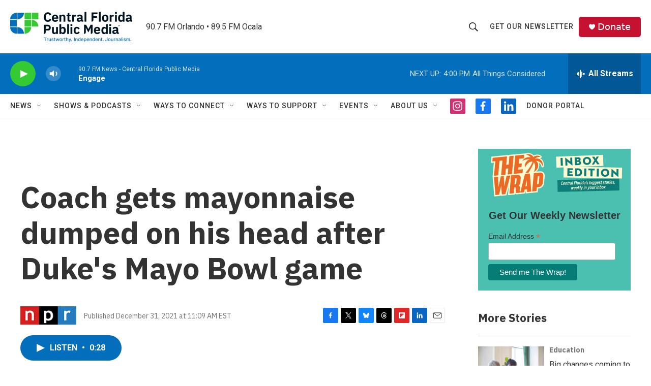

--- FILE ---
content_type: text/html; charset=utf-8
request_url: https://www.google.com/recaptcha/api2/aframe
body_size: 182
content:
<!DOCTYPE HTML><html><head><meta http-equiv="content-type" content="text/html; charset=UTF-8"></head><body><script nonce="TkPwYbwek4b7ONmDEko7Sg">/** Anti-fraud and anti-abuse applications only. See google.com/recaptcha */ try{var clients={'sodar':'https://pagead2.googlesyndication.com/pagead/sodar?'};window.addEventListener("message",function(a){try{if(a.source===window.parent){var b=JSON.parse(a.data);var c=clients[b['id']];if(c){var d=document.createElement('img');d.src=c+b['params']+'&rc='+(localStorage.getItem("rc::a")?sessionStorage.getItem("rc::b"):"");window.document.body.appendChild(d);sessionStorage.setItem("rc::e",parseInt(sessionStorage.getItem("rc::e")||0)+1);localStorage.setItem("rc::h",'1769717079447');}}}catch(b){}});window.parent.postMessage("_grecaptcha_ready", "*");}catch(b){}</script></body></html>